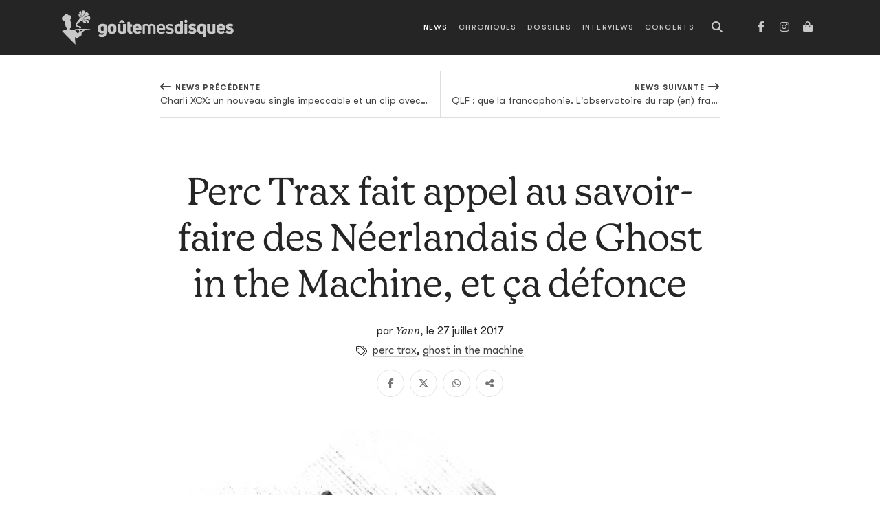

--- FILE ---
content_type: text/html; charset=utf-8
request_url: https://www.goutemesdisques.com/news/article/perc-trax-fait-appel-au-savoir-faire-neerlandais-et-ca-defonce/
body_size: 9657
content:
<!DOCTYPE html>
<html lang="fr">
<head>

<meta charset="utf-8">
<!-- 
	This website is powered by TYPO3 - inspiring people to share!
	TYPO3 is a free open source Content Management Framework initially created by Kasper Skaarhoj and licensed under GNU/GPL.
	TYPO3 is copyright 1998-2017 of Kasper Skaarhoj. Extensions are copyright of their respective owners.
	Information and contribution at http://typo3.org/
-->



<title>Perc Trax fait appel au savoir-faire des Néerlandais de Ghost in the Machine, et ça défonce | Goûte Mes Disques</title>
<meta name="generator" content="TYPO3 CMS">


<link rel="stylesheet" type="text/css" href="/fileadmin/templates/2021/css/main.css?1713344430" media="all">
<link rel="stylesheet" type="text/css" href="/typo3temp/stylesheet_7ffbc85f8d.css?1734335421" media="all">



<script src="/typo3temp/javascript_dd82474708.js?1734335421" type="text/javascript"></script>


<meta name="viewport" content="width=device-width, initial-scale=1, maximum-scale=1.0">
<!-- Facebook Pixel Code -->
<script>
!function(f,b,e,v,n,t,s)
    {if(f.fbq)return;n=f.fbq=function(){n.callMethod?
    n.callMethod.apply(n,arguments):n.queue.push(arguments)};
    if(!f._fbq)f._fbq=n;n.push=n;n.loaded=!0;n.version='2.0';
    n.queue=[];t=b.createElement(e);t.async=!0;
    t.src=v;s=b.getElementsByTagName(e)[0];
    s.parentNode.insertBefore(t,s)}(window, document,'script',
    'https://connect.facebook.net/en_US/fbevents.js');
fbq('init', '2017793245107645');
fbq('track', 'PageView');
</script>
<noscript><img height="1" width="1" style="display:none"
src="https://www.facebook.com/tr?id=2017793245107645&ev=PageView&noscript=1"
/></noscript>
<!-- End Facebook Pixel Code -->

<meta property="og:image" content="https://www.goutemesdisques.com/uploads/pics/gitm.jpg"/>
<meta property="og:url" content="https://www.goutemesdisques.com/news/article/perc-trax-fait-appel-au-savoir-faire-neerlandais-et-ca-defonce/"/>
<meta property="og:type" content="article"/>
<meta property="og:site_name" content="Goûte Mes Disques"/>
<meta property="og:description" content="À la recherche de votre dose hebdomadaire de violence techno? Appelez Perc Trax! Après un album plus politique (Bitter Music) du taulier Perc, le..."/>
<meta property="og:title" content="Perc Trax fait appel au savoir-faire des Néerlandais de Ghost in the Machine, et ça défonce | Goûte Mes Disques"/>
</head>
<body data-pid="10">
<script async src="https://static.addtoany.com/menu/page.js"></script><!-- Google tag (gtag.js) -->
<script async src="https://www.googletagmanager.com/gtag/js?id=G-N6E5QQSCNZ"></script>
<script>
  window.dataLayer = window.dataLayer || [];
  function gtag(){dataLayer.push(arguments);}
  gtag('js', new Date());

  gtag('config', 'G-N6E5QQSCNZ');
</script><header class="main-header">
	<nav class="navbar navbar-expand-lg navbar-dark">
		<div class="container-lg">
			<a class="navbar-brand" href="/accueil/">
				<svg class="logo" width="250" height="50">
					<use xlink:href="/fileadmin/templates/2021/svg/sprite.svg#gmd-logo"></use>
				</svg>
			</a>
			<button class="navbar-toggler" type="button" aria-label="Toggle navigation">
				<span class="icon"></span>
			</button>
			<div class="collapse-- navbar-collapse nav-container">
				<ul class="navbar-nav ms-lg-auto me-lg-2">
					<li class="d-lg-none mb-3"><a href="/accueil/"><img src="/fileadmin/templates/2021/svg/sigle.svg" width="40" alt=""></a></li>
					<li data-pid="10" class="active"><a href="/news/">News</a></li><li data-pid="9"><a href="/chroniques/">Chroniques</a></li><li data-pid="25"><a href="/dossiers/">Dossiers</a></li><li data-pid="8"><a href="/interviews/">Interviews</a></li><li data-pid="7"><a href="/concerts/">Concerts</a></li>
				</ul>
				<button class="btn d-none d-lg-inline-block" data-action="open-search" title="Recherche">
	<i class="fas fa-search"></i>
</button>
<div class="search-box pt-3">
	<form action="/no_cache/recherche/" enctype="multipart/form-data" method="post">
		<div class="modal-header p-0 border-0 mb-3">
			<div class="text-white text-chapter">Recherche</div>
			<button type="button" class="btn-close btn-close-white" data-bs-dismiss="modal" aria-label="Fermer"></button>
		</div>
		<input name="tx_fesearchintable_pi1[sword]" class="form-control form-control-lg" type="search" placeholder="Rechercher">
	</form>
</div>
				<ul class="nav-social">
					<li><a href="https://facebook.com/goutemesdisques" target="_blank" title="Facebook"><i class="fab fa-facebook-f"></i></a></li>
<!--					<li><a href="https://twitter.com/goutemesdisques" target="_blank" title="Twitter / X"><i class="fab fa-x-twitter"></i></a></li>-->
					<li><a href="https://www.instagram.com/goutemesdisques/" target="_blank" title="Instagram"><i class="fab fa-instagram"></i></a></li><!--
					<li><a target="_blank" href="https://play.spotify.com/user/goutemesdisques" title="Spotify"><i class="fab fa-spotify"></i></a></li>-->
					<li><a target="_blank" href="https://goutemesdisques.bigcartel.com/" title="Shop"><i class="fas fa-shopping-bag"></i></a></li>
				</ul>
			</div>
		</div>
	</nav>
</header>

	<div class="contentWrap">
		<div class="mainContent">
			
	<!--  CONTENT ELEMENT, uid:128/list [begin] -->
		
		<!--  Plugin inserted: [begin] -->
			

<div class="news-single py-4">
	
		<div class="sticky-top bg-white">
			<div class="container">
				<div class="row">
					<div class="col-lg-10 col-xl-9 col-xxl-8 mx-lg-auto">
						<div class="prevnext-links">
							
								<div class="link-prev">
									<a title="Charli XCX: un nouveau single impeccable et un clip avec plein de mecs connus dedans" href="/news/article/charli-xcx-un-nouveau-single-impeccable-et-un-clip-avec-plein-de-mecs-connus-dedans/">
										<span class="direction"><i class="fas fa-long-arrow-left"></i>News précédente</span>
										<span class="title">Charli XCX: un nouveau single impeccable et un clip avec plein de mecs connus dedans</span>
									</a>
								</div>
							
							
								<div class="link-next">
									<a title="QLF : que la francophonie. L'observatoire du rap (en) français, #6" href="/news/article/qlf-que-la-francophonie-lobservatoire-du-rap-en-francais-6/">
										<span class="direction">News suivante<i class="fas fa-long-arrow-right"></i></span>
										<span class="title">QLF : que la francophonie. L'observatoire du rap (en) français, #6</span>
									</a>
								</div>
							
						</div>
					</div>
				</div>
			</div>
		</div>
	
	<div class="container">
		<div class="row">
			<div class="col-lg-10 col-xl-9 col-xxl-8 mx-lg-auto">
				<div class="title text-center">
					<h1 class="display-4 mt-5 mb-4 pt-lg-4">Perc Trax fait appel au savoir-faire des Néerlandais de Ghost in the Machine, et ça défonce</h1>
					<div class="info">
						par&nbsp;<span class="author">Yann</span>,
						<span data-starttime="07 27 2017 09:22:22 +0200">le 27 juillet 2017</span><span class="toComments"></span>
					</div>
					<div class="info">
						<div><i class="fal fa-tags"></i>&nbsp;<a href="/no_cache/news/rechercher/perc%20trax/">perc trax</a>,&nbsp;<a href="/no_cache/news/rechercher/ghost%20in%20the%20machine/">ghost in the machine</a></div>
					</div>
					<div class="shareLinks mt-3" data-comment-cat="news" data-comment-id="news_23070" data-id="https://www.goutemesdisques.com/news/article/perc-trax-fait-appel-au-savoir-faire-neerlandais-et-ca-defonce/"></div>
				</div>
				
					<div class="pic my-5 pb-4">
						<img src="/uploads/pics/gitm.jpg" width="700" height="700" alt="" />
						
					</div>
				
				<div class="news-body">
					<div class="rte drop-cap">
						<p class="bodytext">À la recherche de votre dose hebdomadaire de violence techno? Appelez <b>Perc Trax</b>! Après un album plus politique (<i>Bitter Music</i>) du taulier <b>Perc</b>, le label revient à ses premières amours et à sa mission: les kicks qui tabassent, les percussions qui secouent et les bangers qui retournent un dancefloor. Pour parvenir à ses fins, le label anglais accueille le temps d'un EP les Néerlandais de <b>Ghost In The Machine</b>.</p>
<p class="bodytext"> Et pour le coup, ce <i>One Louder EP</i>&nbsp;est le genre de truc qui ne ment pas sur la marchandise: c'est gras, c'est lourd, c'est bourrin (mais dans le bon sens du terme, on vous rassure), et ça ne s'embarrasse pas de fioritures dans la construction, et ça n'oublie jamais ses origines techno (en particulier sur le morceau &quot;PKSDT&quot;, qui ressemble à du <b>Laurent Garnier</b> sous stéroïdes). </p>
<p class="bodytext">Bref, l'EP parfait pour extérioriser ton bonheur de travailler pendant que tes collègues se dorent la pilule sur les plages de la Côte d'Azur.</p>
<p class="bodytext"><iframe style="border: 0; width: 100%; height: 120px;" src="https://bandcamp.com/EmbeddedPlayer/album=2625846125/size=large/bgcol=ffffff/linkcol=0687f5/tracklist=false/artwork=small/transparent=true/" seamless="">&amp;amp;amp;amp;amp;amp;lt;a href=&amp;amp;amp;amp;amp;amp;quot;http://perctrax.bandcamp.com/album/one-louder-ep&amp;amp;amp;amp;amp;amp;quot;&amp;amp;amp;amp;amp;amp;gt;One Louder EP by Ghost In The Machine&amp;amp;amp;amp;amp;amp;lt;/a&amp;amp;amp;amp;amp;amp;gt;</iframe></p>
<p class="bodytext">Sorti il y a deux jours seulement, le <i>One Louder EP</i> est déjà épuisé sur Bandcamp, preuve de la qualité du produit proposé.</p>
					</div>
					<div class="end-logo">
						<svg>
							<use xlink:href="/fileadmin/templates/2021/svg/sprite.svg#gmd-sigle"></use>
						</svg>
					</div>

					<div class="discord-tipeee">
						


		
	

<div class="discord-tipeee-btns">
	<a class="btn-discord" href="https://discord.com/invite/EvhRFmyze7" target="_blank" data-bs-placement="top" data-title="Parlons-en sur Discord">
		<i class="fab fa-discord fa-2x"></i>
	</a>
	<a class="btn-tipeee" href="https://fr.tipeee.com/goute-mes-disques" target="_blank"  data-bs-placement="top" data-title="Soutenez-nous sur Tipeee">
		<svg width="50">
			<use xlink:href="/fileadmin/templates/2021/svg/sprite.svg#tipeee-tip"></use>
		</svg>
	</a>
</div>
					</div>
				</div>
				<div class="my-5">
					<a class="btn btn-outline-dark" href="/news/"><i class="fas fa-long-arrow-left me-2"></i>Retour vers <strong><em>News</em></strong>
					</a>
				</div>
			</div>
		</div>
	</div>
</div>

		<!--  Plugin inserted: [end] -->
			
	<!--  CONTENT ELEMENT, uid:128/list [end] -->
		
		</div>
		<div class="post_content"></div>
	</div>


	<footer class="more-content">
	<div class="container">
		<div class="row gx-xl-5">
			<div class="col-md-6 col-xl-4">
				<h4>News</h4>
				<div class="newsTabs" data-ui="tabs">
					
						<div class="tab">
							<h5><i class="far fa-clock me-2"></i>Dernières publiées</h5>
							
<ul class="news-ul">
	
		<li class="news-li">
			<div class="info">
				<h4>
					<a href="/news/article/on-a-retrouve-lancien-guitariste-de-turnstile-et-il-riffe-comme-un-saligot/">
						On a retrouvé l'ancien guitariste de Turnstile (et il riffe comme un saligot)
					</a>
				</h4>
				<div class="date-li" data-starttime="01 22 2026 10:00:00 +0100">le 22 janv. 2026</div>
			</div>
		</li>
	
		<li class="news-li">
			<div class="info">
				<h4>
					<a href="/news/article/avalon-emerson-le-changement-cest-pour-mars/">
						Avalon Emerson : le changement, c'est pour mars
					</a>
				</h4>
				<div class="date-li" data-starttime="01 22 2026 08:47:50 +0100">le 22 janv. 2026</div>
			</div>
		</li>
	
		<li class="news-li">
			<div class="info">
				<h4>
					<a href="/news/article/anna-of-the-north-defendra-son-petit-dernier-partout-en-europe/">
						Anna Of The North défendra son (petit) dernier partout en Europe
					</a>
				</h4>
				<div class="date-li" data-starttime="01 22 2026 08:30:00 +0100">le 22 janv. 2026</div>
			</div>
		</li>
	
		<li class="news-li">
			<div class="info">
				<h4>
					<a href="/news/article/grosse-deprime-avec-le-nouveau-single-darchive/">
						Grosse déprime avec le nouveau single d’Archive
					</a>
				</h4>
				<div class="date-li" data-starttime="01 22 2026 08:30:00 +0100">le 22 janv. 2026</div>
			</div>
		</li>
	
		<li class="news-li">
			<div class="info">
				<h4>
					<a href="/news/article/felicia-atkinson-christina-vantzou-collaborent-pour-rvng-intl/">
						Félicia Atkinson &amp; Christina Vantzou collaborent pour RVNG Intl.
					</a>
				</h4>
				<div class="date-li" data-starttime="01 21 2026 15:12:00 +0100">le 21 janv. 2026</div>
			</div>
		</li>
	
		<li class="news-li">
			<div class="info">
				<h4>
					<a href="/news/article/waxahatchee-sur-le-nouveau-titre-de-courtney-barnett/">
						Waxahatchee sur le nouveau titre de Courtney Barnett
					</a>
				</h4>
				<div class="date-li" data-starttime="01 21 2026 09:10:00 +0100">le 21 janv. 2026</div>
			</div>
		</li>
	
		<li class="news-li">
			<div class="info">
				<h4>
					<a href="/news/article/holy-fuck-lalbum-en-mars-la-tournee-a-la-rentree/">
						Holy Fuck : l'album en mars, la tournée à la rentrée
					</a>
				</h4>
				<div class="date-li" data-starttime="01 20 2026 11:30:00 +0100">le 20 janv. 2026</div>
			</div>
		</li>
	
		<li class="news-li">
			<div class="info">
				<h4>
					<a href="/news/article/alexis-taylor-se-relance-sans-hot-chip/">
						Alexis Taylor se relance sans Hot Chip
					</a>
				</h4>
				<div class="date-li" data-starttime="01 19 2026 10:06:39 +0100">le 19 janv. 2026</div>
			</div>
		</li>
	
		<li class="news-li">
			<div class="info">
				<h4>
					<a href="/news/article/denzel-curry-jpegmafia-et-maxo-kream-sassocient/">
						Denzel Curry, JPEGMAFIA et Maxo Kream s'associent
					</a>
				</h4>
				<div class="date-li" data-starttime="01 17 2026 09:30:00 +0100">le 17 janv. 2026</div>
			</div>
		</li>
	
		<li class="news-li">
			<div class="info">
				<h4>
					<a href="/news/article/flea-invite-thom-yorke-sur-traffic-light/">
						Flea invite Thom Yorke sur Traffic Light
					</a>
				</h4>
				<div class="date-li" data-starttime="01 17 2026 09:25:14 +0100">le 17 janv. 2026</div>
			</div>
		</li>
	
</ul>

						</div>
					
					
						<div class="tab">
							<h5><i class="far fa-star me-2"></i>Les plus consultées</h5>
							
<ul class="news-ul">
	
		<li class="news-li">
			<div class="info">
				<h4>
					<a href="/news/article/les-ateliers-claus-tirent-leur-reverence/">
						Tout va bien : les Ateliers Claus tirent leur révérence et le Café Central va voir ailleurs
					</a>
				</h4>
				<div class="date-li" data-starttime="01 13 2026 15:20:00 +0100">le 13 janv. 2026</div>
			</div>
		</li>
	
		<li class="news-li">
			<div class="info">
				<h4>
					<a href="/news/article/tops-de-fin-dannee-le-choix-des-redacteurices/">
						Tops de fin d'année : le choix des rédacteur·ices
					</a>
				</h4>
				<div class="date-li" data-starttime="01 07 2026 21:25:00 +0100">le  7 janv. 2026</div>
			</div>
		</li>
	
		<li class="news-li">
			<div class="info">
				<h4>
					<a href="/news/article/olivia-rodrigo-est-la-meilleure-copine-de-tes-legendes-preferees/">
						Olivia Rodrigo est la meilleure copine de tes légendes préférées
					</a>
				</h4>
				<div class="date-li" data-starttime="01 09 2026 10:00:00 +0100">le  9 janv. 2026</div>
			</div>
		</li>
	
		<li class="news-li">
			<div class="info">
				<h4>
					<a href="/news/article/aap-rocky-est-pret/">
						A$AP Rocky est prêt 
					</a>
				</h4>
				<div class="date-li" data-starttime="01 13 2026 08:20:00 +0100">le 13 janv. 2026</div>
			</div>
		</li>
	
		<li class="news-li">
			<div class="info">
				<h4>
					<a href="/news/article/crack-cloud-annonce-un-double-album/">
						Crack Cloud annonce un double album
					</a>
				</h4>
				<div class="date-li" data-starttime="01 09 2026 11:16:00 +0100">le  9 janv. 2026</div>
			</div>
		</li>
	
		<li class="news-li">
			<div class="info">
				<h4>
					<a href="/news/article/stef-kamil-carlens-persona-non-grata-pour-la-prochaine-tournee-de-deus/">
						Stef Kamil Carlens persona non grata pour la prochaine tournée de dEUS
					</a>
				</h4>
				<div class="date-li" data-starttime="01 06 2026 08:45:00 +0100">le  6 janv. 2026</div>
			</div>
		</li>
	
		<li class="news-li">
			<div class="info">
				<h4>
					<a href="/news/article/st-vincent-vient-faire-coucou-chez-cate-le-bon/">
						St. Vincent vient faire coucou chez Cate Le Bon
					</a>
				</h4>
				<div class="date-li" data-starttime="01 10 2026 14:09:58 +0100">le 10 janv. 2026</div>
			</div>
		</li>
	
		<li class="news-li">
			<div class="info">
				<h4>
					<a href="/news/article/buck-meek-et-de-quatre/">
						Buck Meek, et de quatre
					</a>
				</h4>
				<div class="date-li" data-starttime="01 09 2026 10:32:09 +0100">le  9 janv. 2026</div>
			</div>
		</li>
	
		<li class="news-li">
			<div class="info">
				<h4>
					<a href="/news/article/le-desert-fest-demenage-a-liege/">
						Le Desert Fest déménage à Liège
					</a>
				</h4>
				<div class="date-li" data-starttime="01 14 2026 09:40:00 +0100">le 14 janv. 2026</div>
			</div>
		</li>
	
		<li class="news-li">
			<div class="info">
				<h4>
					<a href="/news/article/robyn-nouvel-album-en-mars/">
						Robyn : nouvel album en mars
					</a>
				</h4>
				<div class="date-li" data-starttime="01 07 2026 21:10:00 +0100">le  7 janv. 2026</div>
			</div>
		</li>
	
</ul>

						</div>
					
				</div>
			</div>

			<div class="col-md-6 col-xl-4">
				<h4>Chroniques</h4>
				<div class="chroTabs" data-ui="tabs">
					
						<div class="tab">
							<h5><i class="far fa-clock me-2"></i>Dernières publiées</h5>
							
<div class="sideChros latest">
	<div class="chro-ul">
		
			<div>
				<a class="chro-li" href="/chroniques/album/selling-a-vibe/">
	<div class="pic"><img src="/uploads/tx_gmdchron/pi1/_processed_/csm_The-Cribs-Selling-a-Vibe_09994dd030.jpg" width="160" height="160" alt="" /></div>
	<div class="info">
		<div class="t1">Selling A Vibe</div>
		<div class="t2">The Cribs</div>
		
		<div class="date-li">le 21 janv. 2026</div>
	</div>
</a>
			</div>
		
			<div>
				<a class="chro-li" href="/chroniques/album/implosion/">
	<div class="pic"><img src="/uploads/tx_gmdchron/pi1/_processed_/csm_a1635388849_10_c51405c8b4.jpg" width="160" height="160" alt="" /></div>
	<div class="info">
		<div class="t1">Implosion</div>
		<div class="t2">The Bug vs Ghost Dubs</div>
		
		<div class="date-li">le 15 janv. 2026</div>
	</div>
</a>
			</div>
		
			<div>
				<a class="chro-li" href="/chroniques/album/viribus-unitis/">
	<div class="pic"><img src="/uploads/tx_gmdchron/pi1/_processed_/csm_a0094647392_10_d5bcdc0893.jpg" width="160" height="160" alt="" /></div>
	<div class="info">
		<div class="t1">Viribus Unitis</div>
		<div class="t2">1914</div>
		
		<div class="date-li">le 15 janv. 2026</div>
	</div>
</a>
			</div>
		
			<div>
				<a class="chro-li" href="/chroniques/album/mercy-1/">
	<div class="pic"><img src="/uploads/tx_gmdchron/pi1/_processed_/csm_a0965573993_10_2b157849bb.jpg" width="160" height="160" alt="" /></div>
	<div class="info">
		<div class="t1">Mercy</div>
		<div class="t2">Armand Hammer &amp; The Alchemist</div>
		
		<div class="date-li">le  6 janv. 2026</div>
	</div>
</a>
			</div>
		
			<div>
				<a class="chro-li" href="/chroniques/album/observance/">
	<div class="pic"><img src="/uploads/tx_gmdchron/pi1/_processed_/csm_a0634003591_10_4241e6a6ac.jpg" width="160" height="160" alt="" /></div>
	<div class="info">
		<div class="t1">Observance</div>
		<div class="t2">Primitive Man</div>
		
		<div class="date-li">le  6 janv. 2026</div>
	</div>
</a>
			</div>
		
			<div>
				<a class="chro-li" href="/chroniques/album/tranquilizer/">
	<div class="pic"><img src="/uploads/tx_gmdchron/pi1/_processed_/csm_a0188445141_10-2_0722a0c3f8.jpg" width="160" height="160" alt="" /></div>
	<div class="info">
		<div class="t1">Tranquilizer</div>
		<div class="t2">Oneohtrix Point Never</div>
		
		<div class="date-li">le 23 déc. 2025</div>
	</div>
</a>
			</div>
		
			<div>
				<a class="chro-li" href="/chroniques/album/volume-ii/">
	<div class="pic"><img src="/uploads/tx_gmdchron/pi1/_processed_/csm_a3761248465_10_1cda30c417.jpg" width="160" height="160" alt="" /></div>
	<div class="info">
		<div class="t1">Volume II</div>
		<div class="t2">Stygian Bough (Bell Witch &amp; Aerial Ruin)</div>
		
		<div class="date-li">le 17 déc. 2025</div>
	</div>
</a>
			</div>
		
			<div>
				<a class="chro-li" href="/chroniques/album/dump-gawd-hyperbolic-time-chamber-rap-20/">
	<div class="pic"><img src="/uploads/tx_gmdchron/pi1/_processed_/csm_a1011421007_10_1673a84423.jpg" width="160" height="160" alt="" /></div>
	<div class="info">
		<div class="t1">Dump Gawd: Hyperbolic Time Chamber Rap 20</div>
		<div class="t2">Tha God Fahim</div>
		
		<div class="date-li">le 12 déc. 2025</div>
	</div>
</a>
			</div>
		
			<div>
				<a class="chro-li" href="/chroniques/album/le-bruit-de-la-machine-a-billets/">
	<div class="pic"><img src="/uploads/tx_gmdchron/pi1/_processed_/csm_Huntrill_7557910ea7.jpg" width="160" height="160" alt="" /></div>
	<div class="info">
		<div class="t1">LE BRUIT DE LA MACHINE À BILLETS</div>
		<div class="t2">Huntrill</div>
		
		<div class="date-li">le 11 déc. 2025</div>
	</div>
</a>
			</div>
		
			<div>
				<a class="chro-li" href="/chroniques/album/cascading-misery/">
	<div class="pic"><img src="/uploads/tx_gmdchron/pi1/_processed_/csm_a1381881448_10_15d2346852.jpg" width="160" height="160" alt="" /></div>
	<div class="info">
		<div class="t1">Cascading Misery</div>
		<div class="t2">Ritual Mass</div>
		
		<div class="date-li">le 11 déc. 2025</div>
	</div>
</a>
			</div>
		
	</div>
</div>

						</div>
					
					
						<div class="tab">
							<h5><i class="far fa-star me-2"></i>Les plus consultées</h5>
							
<div class="sideChros latest">
	<div class="chro-ul">
		
			<div>
				<a class="chro-li" href="/chroniques/album/tranquilizer/">
	<div class="pic"><img src="/uploads/tx_gmdchron/pi1/_processed_/csm_a0188445141_10-2_0722a0c3f8.jpg" width="160" height="160" alt="" /></div>
	<div class="info">
		<div class="t1">Tranquilizer</div>
		<div class="t2">Oneohtrix Point Never</div>
		
		<div class="date-li">le 23 déc. 2025</div>
	</div>
</a>
			</div>
		
			<div>
				<a class="chro-li" href="/chroniques/album/le-bruit-de-la-machine-a-billets/">
	<div class="pic"><img src="/uploads/tx_gmdchron/pi1/_processed_/csm_Huntrill_7557910ea7.jpg" width="160" height="160" alt="" /></div>
	<div class="info">
		<div class="t1">LE BRUIT DE LA MACHINE À BILLETS</div>
		<div class="t2">Huntrill</div>
		
		<div class="date-li">le 11 déc. 2025</div>
	</div>
</a>
			</div>
		
			<div>
				<a class="chro-li" href="/chroniques/album/volume-ii/">
	<div class="pic"><img src="/uploads/tx_gmdchron/pi1/_processed_/csm_a3761248465_10_1cda30c417.jpg" width="160" height="160" alt="" /></div>
	<div class="info">
		<div class="t1">Volume II</div>
		<div class="t2">Stygian Bough (Bell Witch &amp; Aerial Ruin)</div>
		
		<div class="date-li">le 17 déc. 2025</div>
	</div>
</a>
			</div>
		
			<div>
				<a class="chro-li" href="/chroniques/album/mercy-1/">
	<div class="pic"><img src="/uploads/tx_gmdchron/pi1/_processed_/csm_a0965573993_10_2b157849bb.jpg" width="160" height="160" alt="" /></div>
	<div class="info">
		<div class="t1">Mercy</div>
		<div class="t2">Armand Hammer &amp; The Alchemist</div>
		
		<div class="date-li">le  6 janv. 2026</div>
	</div>
</a>
			</div>
		
			<div>
				<a class="chro-li" href="/chroniques/album/la-fuite-en-avant/">
	<div class="pic"><img src="/uploads/tx_gmdchron/pi1/_processed_/csm_61NqqluN9DL._UF894_1000_QL80__3bc39f39e9.jpg" width="160" height="160" alt="" /></div>
	<div class="info">
		<div class="t1">La fuite en avant</div>
		<div class="t2">Orelsan</div>
		
		<div class="date-li">le 14 nov. 2025</div>
	</div>
</a>
			</div>
		
			<div>
				<a class="chro-li" href="/chroniques/album/watt/">
	<div class="pic"><img src="/uploads/tx_gmdchron/pi1/belin.jpg" width="1900" height="1900" alt="" /></div>
	<div class="info">
		<div class="t1">Watt</div>
		<div class="t2">Bertrand Belin</div>
		
		<div class="date-li">le  2 oct. 2025</div>
	</div>
</a>
			</div>
		
			<div>
				<a class="chro-li" href="/chroniques/album/dump-gawd-hyperbolic-time-chamber-rap-20/">
	<div class="pic"><img src="/uploads/tx_gmdchron/pi1/_processed_/csm_a1011421007_10_1673a84423.jpg" width="160" height="160" alt="" /></div>
	<div class="info">
		<div class="t1">Dump Gawd: Hyperbolic Time Chamber Rap 20</div>
		<div class="t2">Tha God Fahim</div>
		
		<div class="date-li">le 12 déc. 2025</div>
	</div>
</a>
			</div>
		
			<div>
				<a class="chro-li" href="/chroniques/album/una-lunghissima-ombra/">
	<div class="pic"><img src="/uploads/tx_gmdchron/pi1/_processed_/csm_a1555155483_10_92b7f21a81.jpg" width="160" height="160" alt="" /></div>
	<div class="info">
		<div class="t1">Una lunghissima ombra</div>
		<div class="t2">Andrea Laszlo de Simone</div>
		
		<div class="date-li">le  1 nov. 2025</div>
	</div>
</a>
			</div>
		
			<div>
				<a class="chro-li" href="/chroniques/album/dom-perignon-crying/">
	<div class="pic"><img src="/uploads/tx_gmdchron/pi1/_processed_/csm_dpc_260ba0c026.jpg" width="160" height="160" alt="" /></div>
	<div class="info">
		<div class="t1">DOM PERIGNON CRYING</div>
		<div class="t2">Josman</div>
		
		<div class="date-li">le 19 nov. 2025</div>
	</div>
</a>
			</div>
		
			<div>
				<a class="chro-li" href="/chroniques/album/observance/">
	<div class="pic"><img src="/uploads/tx_gmdchron/pi1/_processed_/csm_a0634003591_10_4241e6a6ac.jpg" width="160" height="160" alt="" /></div>
	<div class="info">
		<div class="t1">Observance</div>
		<div class="t2">Primitive Man</div>
		
		<div class="date-li">le  6 janv. 2026</div>
	</div>
</a>
			</div>
		
	</div>
</div>

						</div>
					
				</div>
			</div>

			<div class="col-xl-4">
				<div class="row">
					<div class="col-sm-6 col-xl-12">
						<h4 class="stroke-r mb-5">Dossiers</h4>
						
<ul class="home-dossiers-ul mb-5">
	
		<li class="home-dossiers-li">
			<a href="/dossiers/id/2025-en-20-albums/">
				<span class="overlay bg-cover" style="background-image: url(/uploads/_processed_/csm_tops-2025-01_172a37f596.jpg)">
					<span class="info text-truncate">
						<span class="title">2025 en 20 albums</span>
					</span>
				</span>
			</a>
		</li>
	
		<li class="home-dossiers-li">
			<a href="/dossiers/id/2025-en-20-titres/">
				<span class="overlay bg-cover" style="background-image: url(/uploads/_processed_/csm_tops-2025-01_01_4f12f188c2.jpg)">
					<span class="info text-truncate">
						<span class="title">2025 en 20 titres</span>
					</span>
				</span>
			</a>
		</li>
	
		<li class="home-dossiers-li">
			<a href="/dossiers/id/television-rules-the-nation-29/">
				<span class="overlay bg-cover" style="background-image: url(/uploads/_processed_/csm_TV-rules-the-nation_12_832ecddc62.jpg)">
					<span class="info text-truncate">
						<span class="title">Television Rules The Nation #29</span>
					</span>
				</span>
			</a>
		</li>
	
</ul>

					</div>
					<div class="col-sm-6 col-xl-12">
						<h4 class="stroke-r mb-5">Podcasts &amp; playlists</h4>
						

<div class="home-rewind clearfix" data-ui="owl">
	
		<div>
			
					<a href="/dossiers/id/game-changer-24-teki-latex-et-miss-kittin/">
						<img src="/uploads/_processed_/csm_Game_Changer_-_Podcast_Cover_Teki_Latex_c22ec64a5f.jpg" width="600" height="600" alt="" />
						<span class="overlay">
					<span class="info">
						<span class="title">Game Changer #24 : Teki Latex et Miss Kittin</span>
					</span>
				</span>
					</a>
				
		</div>
	
		<div>
			
					<a href="/dossiers/id/game-changer-23-marine-benoit-et-cocteau-twins/">
						<img src="/uploads/_processed_/csm_Game_Changer_-_Podcast_Cover_Marine_Benoit_40ce5e57e7.jpg" width="600" height="600" alt="" />
						<span class="overlay">
					<span class="info">
						<span class="title">Game Changer #23 : Marine Benoit et Cocteau Twins</span>
					</span>
				</span>
					</a>
				
		</div>
	
		<div>
			
					<a target="_blank" href="https://smartlink.ausha.co/passe-decisive/passe-decisive-episode-1">
						<img src="/uploads/_processed_/csm_passe_de__cisive_4b192a4468.png" width="600" height="600" alt="" />
						<span class="overlay">
					<span class="info">
						
							
							<div class="text-chapter small mb-2">Playlists <i class="fas fa-external-link-alt ms-1"></i></div>
						
						<span class="title">Numéro 1 de Passe Décisive</span>
					</span>
				</span>
					</a>
				
		</div>
	
		<div>
			
					<a target="_blank" href="https://push.fm/fl/valeur-ajout-e">
						<img src="/uploads/_processed_/csm_passe_de___paul_st_hilaire_51bc537383.png" width="600" height="600" alt="" />
						<span class="overlay">
					<span class="info">
						
							
							<div class="text-chapter small mb-2">Playlists <i class="fas fa-external-link-alt ms-1"></i></div>
						
						<span class="title">Valeur ajoutée Paul St Hilaire</span>
					</span>
				</span>
					</a>
				
		</div>
	
		<div>
			
					<a target="_blank" href="https://push.fm/fl/hangover-the-dj">
						<img src="/uploads/_processed_/csm_HANGOVER_THE_DJ_Ambre_Chalumeau_Cover_Playlist_9d1867ed0c.jpg" width="600" height="600" alt="" />
						<span class="overlay">
					<span class="info">
						
							
							<div class="text-chapter small mb-2">Playlists <i class="fas fa-external-link-alt ms-1"></i></div>
						
						<span class="title">Hang(over) the dj Ambre Chalumeau A</span>
					</span>
				</span>
					</a>
				
		</div>
	
</div>

					</div>
				</div>
			</div>
		</div>
	</div>
</footer>

<footer class="main-footer">
	<div class="container">
		<div class="row">
			<div class="col-lg-3 col-xl-4 small">
				<span class="logo"><img src="/fileadmin/templates/2021/svg/sigle.svg"></span>
				<p class="my-3">Bon goût et mauvaise foi depuis le 1<sup>er</sup> octobre 2008</p>
				<div class="copyright">© <strong>goûte</strong>mes<strong>disques</strong> 2008&nbsp;-&nbsp;2026
				</div>
			</div>
			<div class="col-sm-6 col-md d-none d-lg-block">
				<h5 class="stroke-r">Menu</h5>
				<ul><li data-pid="11"><a href="/accueil/">Accueil</a></li><li data-pid="10" class="active"><a href="/news/">News</a></li><li data-pid="9"><a href="/chroniques/">Chroniques</a></li><li data-pid="25"><a href="/dossiers/">Dossiers</a></li><li data-pid="8"><a href="/interviews/">Interviews</a></li><li data-pid="7"><a href="/concerts/">Concerts</a></li></ul>
			</div>
			<div class="col-sm-6 col-md">
				<h5 class="stroke-r">GMD connect</h5>
				<ul class="social">
	<li>
		<a target="_blank" href="https://facebook.com/goutemesdisques" title="Facebook">
			<i class="fab fa-fw fa-facebook-f"></i><span>Facebook</span>
		</a>
	</li><!--
	<li>
		<a target="_blank" href="https://twitter.com/goutemesdisques" title="Twitter / X">
			<i class="fab fa-fw fa-x-twitter"></i><span>Twitter / X</span>
		</a>
	</li>-->
	<li>
		<a href="https://www.instagram.com/goutemesdisques/" target="_blank" title="Instagram">
			<i class="fab fa-fw fa-instagram"></i><span>Instagram</span>
		</a>
	</li>
	<li>
		<a href="https://discord.com/invite/EvhRFmyze7" target="_blank" title="Discord">
			<i class="fab fa-fw fa-discord"></i><span>Discord</span>
		</a>
	</li>
	<li>
		<a target="_blank" href="https://soundcloud.com/goutemesdisques" title="Soundcloud">
			<i class="fab fa-fw fa-soundcloud"></i><span>Soundcloud</span>
		</a>
	</li>
<!--	<li class="break"></li>-->
	<li>
		<a target="_blank" href="http://www.mixcloud.com/Go%C3%BBteMesDisques/" title="Mixcloud">
			<i class="fab fa-fw fa-mixcloud"></i><span>Mixcloud</span>
		</a>
	</li><!--
	<li>
		<a target="_blank" href="https://play.spotify.com/user/goutemesdisques" title="Spotify">
			<i class="fab fa-fw fa-spotify"></i><span>Spotify</span>
		</a>
	</li>-->
	<li>
		<a target="_blank" href="http://www.goutemesdisques.com/feed/" title="Syndication RSS">
			<i class="fa fa-fw fa-rss"></i><span>Syndication RSS</span>
		</a>
	</li>
</ul>
				<p class="small my-3">Vous appréciez le contenu de GMD&nbsp;?<br>Soutenez-nous sur Tipeee :</p>
				<a href="https://fr.tipeee.com/goute-mes-disques" target="_blank" class="tipeee">
					<svg width="100">
						<use xlink:href="/fileadmin/templates/2021/svg/sprite.svg#tipeee-logo"></use>
					</svg>
				</a>
			</div>
			<div class="col-sm-6 col-md">
				<h5 class="stroke-r">Contacter GMD</h5>
				<p class="small">Vous souhaitez nous contacter pour des envois promotionnels, rejoindre l'équipe, ou nous insulter copieusement? C'est par ici.</p>
				<ul>
					<li>
						<a href="/contact/"><i class="fa fa-fw fa-pencil"></i>Contact</a>
					</li>
					<li>
						<a href="/equipe/"><i class="fa fa-fw fa-users"></i>Équipe</a>
					</li>
				</ul>
			</div>
		</div>
	</div>
</footer>

<script src="/fileadmin/templates/2021/js/app.js?1713344825" type="text/javascript"></script>


</body>
</html>